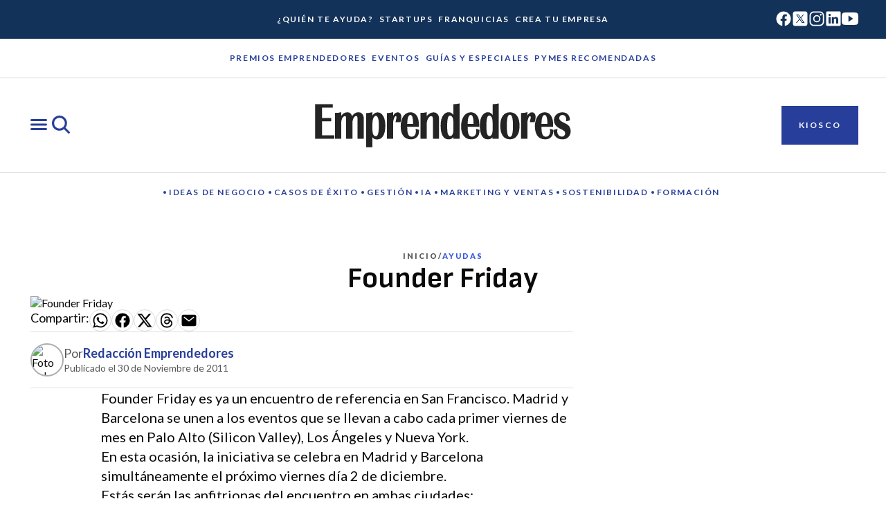

--- FILE ---
content_type: text/javascript; charset=utf-8
request_url: https://emprendedores.es/_nuxt/DAnwNJjl.js
body_size: 454
content:
var m={kind:"Document",definitions:[{kind:"FragmentDefinition",name:{kind:"Name",value:"TaxonomySeoFields"},typeCondition:{kind:"NamedType",name:{kind:"Name",value:"TaxonomySEO"}},directives:[],selectionSet:{kind:"SelectionSet",selections:[{kind:"Field",name:{kind:"Name",value:"title"},arguments:[],directives:[]},{kind:"Field",name:{kind:"Name",value:"canonical"},arguments:[],directives:[]},{kind:"Field",name:{kind:"Name",value:"metaDesc"},arguments:[],directives:[]},{kind:"Field",name:{kind:"Name",value:"metaRobotsNofollow"},arguments:[],directives:[]},{kind:"Field",name:{kind:"Name",value:"metaRobotsNoindex"},arguments:[],directives:[]},{kind:"Field",name:{kind:"Name",value:"opengraphTitle"},arguments:[],directives:[]},{kind:"Field",name:{kind:"Name",value:"opengraphDescription"},arguments:[],directives:[]},{kind:"Field",name:{kind:"Name",value:"opengraphType"},arguments:[],directives:[]},{kind:"Field",name:{kind:"Name",value:"opengraphImage"},arguments:[],directives:[],selectionSet:{kind:"SelectionSet",selections:[{kind:"Field",name:{kind:"Name",value:"sourceUrl"},arguments:[],directives:[]}]}},{kind:"Field",name:{kind:"Name",value:"twitterTitle"},arguments:[],directives:[]},{kind:"Field",name:{kind:"Name",value:"twitterDescription"},arguments:[],directives:[]},{kind:"Field",name:{kind:"Name",value:"twitterImage"},arguments:[],directives:[],selectionSet:{kind:"SelectionSet",selections:[{kind:"Field",name:{kind:"Name",value:"sourceUrl"},arguments:[],directives:[]}]}},{kind:"Field",name:{kind:"Name",value:"breadcrumbs"},arguments:[],directives:[],selectionSet:{kind:"SelectionSet",selections:[{kind:"Field",name:{kind:"Name",value:"text"},arguments:[],directives:[]},{kind:"Field",name:{kind:"Name",value:"url"},arguments:[],directives:[]}]}},{kind:"Field",name:{kind:"Name",value:"schema"},arguments:[],directives:[],selectionSet:{kind:"SelectionSet",selections:[{kind:"Field",name:{kind:"Name",value:"raw"},arguments:[],directives:[]}]}}]}}],loc:{start:0,end:342}};m.loc.source={body:`fragment TaxonomySeoFields on TaxonomySEO {
  title
  canonical
  metaDesc
  metaRobotsNofollow
  metaRobotsNoindex
  opengraphTitle
  opengraphDescription
  opengraphType
  opengraphImage {
    sourceUrl
  }
  twitterTitle
  twitterDescription
  twitterImage {
    sourceUrl
  }
  breadcrumbs {
    text
    url
  }
  schema {
    raw
  }
}
`,name:"GraphQL request",locationOffset:{line:1,column:1}};function o(e,n){if(e.kind==="FragmentSpread")n.add(e.name.value);else if(e.kind==="VariableDefinition"){var i=e.type;i.kind==="NamedType"&&n.add(i.name.value)}e.selectionSet&&e.selectionSet.selections.forEach(function(a){o(a,n)}),e.variableDefinitions&&e.variableDefinitions.forEach(function(a){o(a,n)}),e.definitions&&e.definitions.forEach(function(a){o(a,n)})}var l={};(function(){m.definitions.forEach(function(n){if(n.name){var i=new Set;o(n,i),l[n.name.value]=i}})})();function c(e,n){for(var i=0;i<e.definitions.length;i++){var a=e.definitions[i];if(a.name&&a.name.value==n)return a}}function k(e,n){var i={kind:e.kind,definitions:[c(e,n)]};e.hasOwnProperty("loc")&&(i.loc=e.loc);var a=l[n]||new Set,s=new Set,d=new Set;for(a.forEach(function(t){d.add(t)});d.size>0;){var u=d;d=new Set,u.forEach(function(t){if(!s.has(t)){s.add(t);var r=l[t]||new Set;r.forEach(function(v){d.add(v)})}})}return s.forEach(function(t){var r=c(e,t);r&&i.definitions.push(r)}),i}const f=k(m,"TaxonomySeoFields");export{f as TaxonomySeoFields,m as default};
